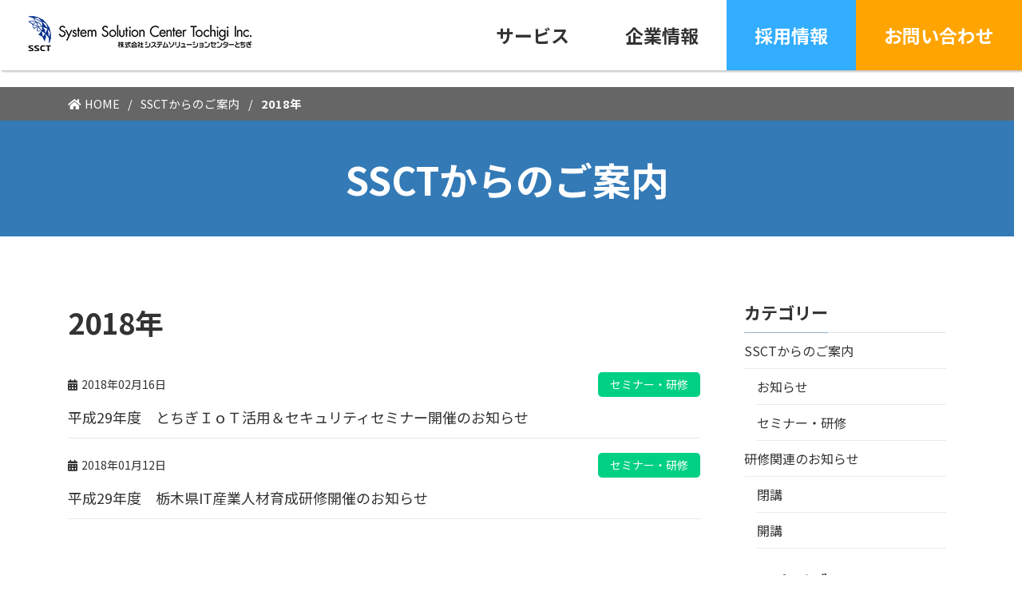

--- FILE ---
content_type: text/html; charset=UTF-8
request_url: https://www.ssct.co.jp/archives/date/2018
body_size: 29755
content:
<!DOCTYPE html>
<html lang="ja">
<head>
	<!-- Google tag (gtag.js) -->
	<script async src="https://www.googletagmanager.com/gtag/js?id=G-FY0NQNPQXJ"></script>
	<script>
	window.dataLayer = window.dataLayer || [];
	function gtag(){dataLayer.push(arguments);}
	gtag('js', new Date());

	gtag('config', 'G-FY0NQNPQXJ');
	</script>
	<meta charset="UTF-8">
	
	
	<meta name="keywords" content="栃木,研修,セミナー,IT,SSCT">
	<meta name="description" content="システムソリューションセンターとちぎからのお知らせ一覧です。主に、弊社で主催または協賛しているセミナー・研修開催の情報を掲載しています。">

	
	<meta name="viewport" content="width=device-width">
	<meta name="format-detection" content="telephone=no">
	<title>株式会社システムソリューションセンターとちぎ（SSCT）</title>
	<link href="https://use.fontawesome.com/releases/v5.6.1/css/all.css" rel="stylesheet">
	<link rel="shortcut icon" type="image/x-icon" href="https://www.ssct.co.jp/wp-content/themes/ssct-corp/favicon.ico">

		
	
		<!-- All in One SEO 4.9.3 - aioseo.com -->
	<meta name="robots" content="noindex, max-image-preview:large" />
	<link rel="canonical" href="https://www.ssct.co.jp/archives/date/2018" />
	<meta name="generator" content="All in One SEO (AIOSEO) 4.9.3" />
		<script type="application/ld+json" class="aioseo-schema">
			{"@context":"https:\/\/schema.org","@graph":[{"@type":"BreadcrumbList","@id":"https:\/\/www.ssct.co.jp\/archives\/date\/2018#breadcrumblist","itemListElement":[{"@type":"ListItem","@id":"https:\/\/www.ssct.co.jp#listItem","position":1,"name":"\u30db\u30fc\u30e0","item":"https:\/\/www.ssct.co.jp","nextItem":{"@type":"ListItem","@id":"https:\/\/www.ssct.co.jp\/archives\/date\/2018#listItem","name":2018}},{"@type":"ListItem","@id":"https:\/\/www.ssct.co.jp\/archives\/date\/2018#listItem","position":2,"name":2018,"previousItem":{"@type":"ListItem","@id":"https:\/\/www.ssct.co.jp#listItem","name":"\u30db\u30fc\u30e0"}}]},{"@type":"CollectionPage","@id":"https:\/\/www.ssct.co.jp\/archives\/date\/2018#collectionpage","url":"https:\/\/www.ssct.co.jp\/archives\/date\/2018","name":"2018 | \u682a\u5f0f\u4f1a\u793e\u30b7\u30b9\u30c6\u30e0\u30bd\u30ea\u30e5\u30fc\u30b7\u30e7\u30f3\u30bb\u30f3\u30bf\u30fc\u3068\u3061\u304e","inLanguage":"ja","isPartOf":{"@id":"https:\/\/www.ssct.co.jp\/#website"},"breadcrumb":{"@id":"https:\/\/www.ssct.co.jp\/archives\/date\/2018#breadcrumblist"}},{"@type":"Organization","@id":"https:\/\/www.ssct.co.jp\/#organization","name":"\u682a\u5f0f\u4f1a\u793e\u30b7\u30b9\u30c6\u30e0\u30bd\u30ea\u30e5\u30fc\u30b7\u30e7\u30f3\u30bb\u30f3\u30bf\u30fc\u3068\u3061\u304e","description":"\u79c1\u3069\u3082\u30b7\u30b9\u30c6\u30e0\u30bd\u30ea\u30e5\u30fc\u30b7\u30e7\u30f3\u30bb\u30f3\u30bf\u30fc\u3068\u3061\u304e\u306f\u3001\u6803\u6728\u770c\u5185\u306eICT\u4eba\u6750\u306e\u80b2\u6210\u3084\u3001ICT\u5229\u6d3b\u7528\u306b\u4fc2\u308b\u30b5\u30fc\u30d3\u30b9\u3092\u4e3b\u3068\u3057\u305f\u4e8b\u696d\u3092\u5c55\u958b\u3057\u3066\u3044\u308b\u653f\u5e9c\u51fa\u8cc7\u7279\u5225\u6cd5\u4eba\u3067\u3059\u3002","url":"https:\/\/www.ssct.co.jp\/","telephone":"+81286802000","logo":{"@type":"ImageObject","url":"https:\/\/www.ssct.co.jp\/wp-content\/uploads\/2022\/05\/logo.png","@id":"https:\/\/www.ssct.co.jp\/archives\/date\/2018\/#organizationLogo","width":280,"height":60,"caption":"SSCT"},"image":{"@id":"https:\/\/www.ssct.co.jp\/archives\/date\/2018\/#organizationLogo"}},{"@type":"WebSite","@id":"https:\/\/www.ssct.co.jp\/#website","url":"https:\/\/www.ssct.co.jp\/","name":"\u682a\u5f0f\u4f1a\u793e\u30b7\u30b9\u30c6\u30e0\u30bd\u30ea\u30e5\u30fc\u30b7\u30e7\u30f3\u30bb\u30f3\u30bf\u30fc\u3068\u3061\u304e","description":"\u79c1\u3069\u3082\u30b7\u30b9\u30c6\u30e0\u30bd\u30ea\u30e5\u30fc\u30b7\u30e7\u30f3\u30bb\u30f3\u30bf\u30fc\u3068\u3061\u304e\u306f\u3001\u6803\u6728\u770c\u5185\u306eICT\u4eba\u6750\u306e\u80b2\u6210\u3084\u3001ICT\u5229\u6d3b\u7528\u306b\u4fc2\u308b\u30b5\u30fc\u30d3\u30b9\u3092\u4e3b\u3068\u3057\u305f\u4e8b\u696d\u3092\u5c55\u958b\u3057\u3066\u3044\u308b\u653f\u5e9c\u51fa\u8cc7\u7279\u5225\u6cd5\u4eba\u3067\u3059\u3002","inLanguage":"ja","publisher":{"@id":"https:\/\/www.ssct.co.jp\/#organization"}}]}
		</script>
		<!-- All in One SEO -->

<style id='wp-img-auto-sizes-contain-inline-css' type='text/css'>
img:is([sizes=auto i],[sizes^="auto," i]){contain-intrinsic-size:3000px 1500px}
/*# sourceURL=wp-img-auto-sizes-contain-inline-css */
</style>
<style id='wp-block-library-inline-css' type='text/css'>
:root{--wp-block-synced-color:#7a00df;--wp-block-synced-color--rgb:122,0,223;--wp-bound-block-color:var(--wp-block-synced-color);--wp-editor-canvas-background:#ddd;--wp-admin-theme-color:#007cba;--wp-admin-theme-color--rgb:0,124,186;--wp-admin-theme-color-darker-10:#006ba1;--wp-admin-theme-color-darker-10--rgb:0,107,160.5;--wp-admin-theme-color-darker-20:#005a87;--wp-admin-theme-color-darker-20--rgb:0,90,135;--wp-admin-border-width-focus:2px}@media (min-resolution:192dpi){:root{--wp-admin-border-width-focus:1.5px}}.wp-element-button{cursor:pointer}:root .has-very-light-gray-background-color{background-color:#eee}:root .has-very-dark-gray-background-color{background-color:#313131}:root .has-very-light-gray-color{color:#eee}:root .has-very-dark-gray-color{color:#313131}:root .has-vivid-green-cyan-to-vivid-cyan-blue-gradient-background{background:linear-gradient(135deg,#00d084,#0693e3)}:root .has-purple-crush-gradient-background{background:linear-gradient(135deg,#34e2e4,#4721fb 50%,#ab1dfe)}:root .has-hazy-dawn-gradient-background{background:linear-gradient(135deg,#faaca8,#dad0ec)}:root .has-subdued-olive-gradient-background{background:linear-gradient(135deg,#fafae1,#67a671)}:root .has-atomic-cream-gradient-background{background:linear-gradient(135deg,#fdd79a,#004a59)}:root .has-nightshade-gradient-background{background:linear-gradient(135deg,#330968,#31cdcf)}:root .has-midnight-gradient-background{background:linear-gradient(135deg,#020381,#2874fc)}:root{--wp--preset--font-size--normal:16px;--wp--preset--font-size--huge:42px}.has-regular-font-size{font-size:1em}.has-larger-font-size{font-size:2.625em}.has-normal-font-size{font-size:var(--wp--preset--font-size--normal)}.has-huge-font-size{font-size:var(--wp--preset--font-size--huge)}.has-text-align-center{text-align:center}.has-text-align-left{text-align:left}.has-text-align-right{text-align:right}.has-fit-text{white-space:nowrap!important}#end-resizable-editor-section{display:none}.aligncenter{clear:both}.items-justified-left{justify-content:flex-start}.items-justified-center{justify-content:center}.items-justified-right{justify-content:flex-end}.items-justified-space-between{justify-content:space-between}.screen-reader-text{border:0;clip-path:inset(50%);height:1px;margin:-1px;overflow:hidden;padding:0;position:absolute;width:1px;word-wrap:normal!important}.screen-reader-text:focus{background-color:#ddd;clip-path:none;color:#444;display:block;font-size:1em;height:auto;left:5px;line-height:normal;padding:15px 23px 14px;text-decoration:none;top:5px;width:auto;z-index:100000}html :where(.has-border-color){border-style:solid}html :where([style*=border-top-color]){border-top-style:solid}html :where([style*=border-right-color]){border-right-style:solid}html :where([style*=border-bottom-color]){border-bottom-style:solid}html :where([style*=border-left-color]){border-left-style:solid}html :where([style*=border-width]){border-style:solid}html :where([style*=border-top-width]){border-top-style:solid}html :where([style*=border-right-width]){border-right-style:solid}html :where([style*=border-bottom-width]){border-bottom-style:solid}html :where([style*=border-left-width]){border-left-style:solid}html :where(img[class*=wp-image-]){height:auto;max-width:100%}:where(figure){margin:0 0 1em}html :where(.is-position-sticky){--wp-admin--admin-bar--position-offset:var(--wp-admin--admin-bar--height,0px)}@media screen and (max-width:600px){html :where(.is-position-sticky){--wp-admin--admin-bar--position-offset:0px}}

/*# sourceURL=wp-block-library-inline-css */
</style><style id='global-styles-inline-css' type='text/css'>
:root{--wp--preset--aspect-ratio--square: 1;--wp--preset--aspect-ratio--4-3: 4/3;--wp--preset--aspect-ratio--3-4: 3/4;--wp--preset--aspect-ratio--3-2: 3/2;--wp--preset--aspect-ratio--2-3: 2/3;--wp--preset--aspect-ratio--16-9: 16/9;--wp--preset--aspect-ratio--9-16: 9/16;--wp--preset--color--black: #000000;--wp--preset--color--cyan-bluish-gray: #abb8c3;--wp--preset--color--white: #ffffff;--wp--preset--color--pale-pink: #f78da7;--wp--preset--color--vivid-red: #cf2e2e;--wp--preset--color--luminous-vivid-orange: #ff6900;--wp--preset--color--luminous-vivid-amber: #fcb900;--wp--preset--color--light-green-cyan: #7bdcb5;--wp--preset--color--vivid-green-cyan: #00d084;--wp--preset--color--pale-cyan-blue: #8ed1fc;--wp--preset--color--vivid-cyan-blue: #0693e3;--wp--preset--color--vivid-purple: #9b51e0;--wp--preset--gradient--vivid-cyan-blue-to-vivid-purple: linear-gradient(135deg,rgb(6,147,227) 0%,rgb(155,81,224) 100%);--wp--preset--gradient--light-green-cyan-to-vivid-green-cyan: linear-gradient(135deg,rgb(122,220,180) 0%,rgb(0,208,130) 100%);--wp--preset--gradient--luminous-vivid-amber-to-luminous-vivid-orange: linear-gradient(135deg,rgb(252,185,0) 0%,rgb(255,105,0) 100%);--wp--preset--gradient--luminous-vivid-orange-to-vivid-red: linear-gradient(135deg,rgb(255,105,0) 0%,rgb(207,46,46) 100%);--wp--preset--gradient--very-light-gray-to-cyan-bluish-gray: linear-gradient(135deg,rgb(238,238,238) 0%,rgb(169,184,195) 100%);--wp--preset--gradient--cool-to-warm-spectrum: linear-gradient(135deg,rgb(74,234,220) 0%,rgb(151,120,209) 20%,rgb(207,42,186) 40%,rgb(238,44,130) 60%,rgb(251,105,98) 80%,rgb(254,248,76) 100%);--wp--preset--gradient--blush-light-purple: linear-gradient(135deg,rgb(255,206,236) 0%,rgb(152,150,240) 100%);--wp--preset--gradient--blush-bordeaux: linear-gradient(135deg,rgb(254,205,165) 0%,rgb(254,45,45) 50%,rgb(107,0,62) 100%);--wp--preset--gradient--luminous-dusk: linear-gradient(135deg,rgb(255,203,112) 0%,rgb(199,81,192) 50%,rgb(65,88,208) 100%);--wp--preset--gradient--pale-ocean: linear-gradient(135deg,rgb(255,245,203) 0%,rgb(182,227,212) 50%,rgb(51,167,181) 100%);--wp--preset--gradient--electric-grass: linear-gradient(135deg,rgb(202,248,128) 0%,rgb(113,206,126) 100%);--wp--preset--gradient--midnight: linear-gradient(135deg,rgb(2,3,129) 0%,rgb(40,116,252) 100%);--wp--preset--font-size--small: 13px;--wp--preset--font-size--medium: 20px;--wp--preset--font-size--large: 36px;--wp--preset--font-size--x-large: 42px;--wp--preset--spacing--20: 0.44rem;--wp--preset--spacing--30: 0.67rem;--wp--preset--spacing--40: 1rem;--wp--preset--spacing--50: 1.5rem;--wp--preset--spacing--60: 2.25rem;--wp--preset--spacing--70: 3.38rem;--wp--preset--spacing--80: 5.06rem;--wp--preset--shadow--natural: 6px 6px 9px rgba(0, 0, 0, 0.2);--wp--preset--shadow--deep: 12px 12px 50px rgba(0, 0, 0, 0.4);--wp--preset--shadow--sharp: 6px 6px 0px rgba(0, 0, 0, 0.2);--wp--preset--shadow--outlined: 6px 6px 0px -3px rgb(255, 255, 255), 6px 6px rgb(0, 0, 0);--wp--preset--shadow--crisp: 6px 6px 0px rgb(0, 0, 0);}:where(.is-layout-flex){gap: 0.5em;}:where(.is-layout-grid){gap: 0.5em;}body .is-layout-flex{display: flex;}.is-layout-flex{flex-wrap: wrap;align-items: center;}.is-layout-flex > :is(*, div){margin: 0;}body .is-layout-grid{display: grid;}.is-layout-grid > :is(*, div){margin: 0;}:where(.wp-block-columns.is-layout-flex){gap: 2em;}:where(.wp-block-columns.is-layout-grid){gap: 2em;}:where(.wp-block-post-template.is-layout-flex){gap: 1.25em;}:where(.wp-block-post-template.is-layout-grid){gap: 1.25em;}.has-black-color{color: var(--wp--preset--color--black) !important;}.has-cyan-bluish-gray-color{color: var(--wp--preset--color--cyan-bluish-gray) !important;}.has-white-color{color: var(--wp--preset--color--white) !important;}.has-pale-pink-color{color: var(--wp--preset--color--pale-pink) !important;}.has-vivid-red-color{color: var(--wp--preset--color--vivid-red) !important;}.has-luminous-vivid-orange-color{color: var(--wp--preset--color--luminous-vivid-orange) !important;}.has-luminous-vivid-amber-color{color: var(--wp--preset--color--luminous-vivid-amber) !important;}.has-light-green-cyan-color{color: var(--wp--preset--color--light-green-cyan) !important;}.has-vivid-green-cyan-color{color: var(--wp--preset--color--vivid-green-cyan) !important;}.has-pale-cyan-blue-color{color: var(--wp--preset--color--pale-cyan-blue) !important;}.has-vivid-cyan-blue-color{color: var(--wp--preset--color--vivid-cyan-blue) !important;}.has-vivid-purple-color{color: var(--wp--preset--color--vivid-purple) !important;}.has-black-background-color{background-color: var(--wp--preset--color--black) !important;}.has-cyan-bluish-gray-background-color{background-color: var(--wp--preset--color--cyan-bluish-gray) !important;}.has-white-background-color{background-color: var(--wp--preset--color--white) !important;}.has-pale-pink-background-color{background-color: var(--wp--preset--color--pale-pink) !important;}.has-vivid-red-background-color{background-color: var(--wp--preset--color--vivid-red) !important;}.has-luminous-vivid-orange-background-color{background-color: var(--wp--preset--color--luminous-vivid-orange) !important;}.has-luminous-vivid-amber-background-color{background-color: var(--wp--preset--color--luminous-vivid-amber) !important;}.has-light-green-cyan-background-color{background-color: var(--wp--preset--color--light-green-cyan) !important;}.has-vivid-green-cyan-background-color{background-color: var(--wp--preset--color--vivid-green-cyan) !important;}.has-pale-cyan-blue-background-color{background-color: var(--wp--preset--color--pale-cyan-blue) !important;}.has-vivid-cyan-blue-background-color{background-color: var(--wp--preset--color--vivid-cyan-blue) !important;}.has-vivid-purple-background-color{background-color: var(--wp--preset--color--vivid-purple) !important;}.has-black-border-color{border-color: var(--wp--preset--color--black) !important;}.has-cyan-bluish-gray-border-color{border-color: var(--wp--preset--color--cyan-bluish-gray) !important;}.has-white-border-color{border-color: var(--wp--preset--color--white) !important;}.has-pale-pink-border-color{border-color: var(--wp--preset--color--pale-pink) !important;}.has-vivid-red-border-color{border-color: var(--wp--preset--color--vivid-red) !important;}.has-luminous-vivid-orange-border-color{border-color: var(--wp--preset--color--luminous-vivid-orange) !important;}.has-luminous-vivid-amber-border-color{border-color: var(--wp--preset--color--luminous-vivid-amber) !important;}.has-light-green-cyan-border-color{border-color: var(--wp--preset--color--light-green-cyan) !important;}.has-vivid-green-cyan-border-color{border-color: var(--wp--preset--color--vivid-green-cyan) !important;}.has-pale-cyan-blue-border-color{border-color: var(--wp--preset--color--pale-cyan-blue) !important;}.has-vivid-cyan-blue-border-color{border-color: var(--wp--preset--color--vivid-cyan-blue) !important;}.has-vivid-purple-border-color{border-color: var(--wp--preset--color--vivid-purple) !important;}.has-vivid-cyan-blue-to-vivid-purple-gradient-background{background: var(--wp--preset--gradient--vivid-cyan-blue-to-vivid-purple) !important;}.has-light-green-cyan-to-vivid-green-cyan-gradient-background{background: var(--wp--preset--gradient--light-green-cyan-to-vivid-green-cyan) !important;}.has-luminous-vivid-amber-to-luminous-vivid-orange-gradient-background{background: var(--wp--preset--gradient--luminous-vivid-amber-to-luminous-vivid-orange) !important;}.has-luminous-vivid-orange-to-vivid-red-gradient-background{background: var(--wp--preset--gradient--luminous-vivid-orange-to-vivid-red) !important;}.has-very-light-gray-to-cyan-bluish-gray-gradient-background{background: var(--wp--preset--gradient--very-light-gray-to-cyan-bluish-gray) !important;}.has-cool-to-warm-spectrum-gradient-background{background: var(--wp--preset--gradient--cool-to-warm-spectrum) !important;}.has-blush-light-purple-gradient-background{background: var(--wp--preset--gradient--blush-light-purple) !important;}.has-blush-bordeaux-gradient-background{background: var(--wp--preset--gradient--blush-bordeaux) !important;}.has-luminous-dusk-gradient-background{background: var(--wp--preset--gradient--luminous-dusk) !important;}.has-pale-ocean-gradient-background{background: var(--wp--preset--gradient--pale-ocean) !important;}.has-electric-grass-gradient-background{background: var(--wp--preset--gradient--electric-grass) !important;}.has-midnight-gradient-background{background: var(--wp--preset--gradient--midnight) !important;}.has-small-font-size{font-size: var(--wp--preset--font-size--small) !important;}.has-medium-font-size{font-size: var(--wp--preset--font-size--medium) !important;}.has-large-font-size{font-size: var(--wp--preset--font-size--large) !important;}.has-x-large-font-size{font-size: var(--wp--preset--font-size--x-large) !important;}
/*# sourceURL=global-styles-inline-css */
</style>

<style id='classic-theme-styles-inline-css' type='text/css'>
/*! This file is auto-generated */
.wp-block-button__link{color:#fff;background-color:#32373c;border-radius:9999px;box-shadow:none;text-decoration:none;padding:calc(.667em + 2px) calc(1.333em + 2px);font-size:1.125em}.wp-block-file__button{background:#32373c;color:#fff;text-decoration:none}
/*# sourceURL=/wp-includes/css/classic-themes.min.css */
</style>
<link rel='stylesheet' id='common_style-css' href='https://www.ssct.co.jp/wp-content/themes/ssct-corp/style.css' type='text/css' media='all' />
<link rel='stylesheet' id='page_style-css' href='https://www.ssct.co.jp/wp-content/themes/ssct-corp/css/page.css' type='text/css' media='all' />
<link rel="https://api.w.org/" href="https://www.ssct.co.jp/wp-json/" /><link rel="EditURI" type="application/rsd+xml" title="RSD" href="https://www.ssct.co.jp/xmlrpc.php?rsd" />
<!-- Global site tag (gtag.js) - Google Analytics -->
<script async src="https://www.googletagmanager.com/gtag/js?id=UA-43777797-1"></script>
<script>
  window.dataLayer = window.dataLayer || [];
  function gtag(){dataLayer.push(arguments);}
  gtag('js', new Date());

  gtag('config', 'UA-43777797-1');
</script>
</head>
<body class="archive date wp-theme-ssct-corp">
<header class="header">
	<div class="inner-header">
		<div class="header_logo">
			<h1 class="logo"><a href="https://www.ssct.co.jp/"><img src="https://www.ssct.co.jp/wp-content/themes/ssct-corp/img/logo_fix.png" alt="システムソリューションセンターとちぎ" width="280" height="60"></a></h1>
		</div>
		<div class="sp-menu">
			<div class="menu-trigger tablet-sp">
				<span></span>
				<span></span>
				<span></span>
			</div>
		</div>
		<nav class="header_nav only_pc js-nav">
			<div class="innher-nav">
				<div class="header_nav_toplink tablet-sp">
					<a href="https://www.ssct.co.jp/">TOPページ</a>
				</div>
				<ul class="nav_list">
					<li class="nav_parent">
						<p class="parent_link"><a href="https://www.ssct.co.jp/service/">サービス</a></p>
						<ul class="nav_child">
							<li><a href="https://www.ssct.co.jp/service/training/">研修</a></li>
							<li><a href="https://www.ssct.co.jp/service/solution/">ソリューション</a></li>
							<li><a href="https://www.ssct.co.jp/service/testing/">テスティング</a></li>
							<li><a href="https://www.ssct.co.jp/service/cloud/">クラウドサービス</a></li>
						</ul>
					</li>
					<li class="nav_parent">
						<p class="parent_link"><a href="https://www.ssct.co.jp/about-us/">企業情報</a></p>
						<ul class="nav_child">
							<li><a href="https://www.ssct.co.jp/about-us/message/">社長挨拶</a></li>
							<li><a href="https://www.ssct.co.jp/about-us/company-profile/">会社概要</a></li>
							<li><a href="https://www.ssct.co.jp/about-us/access/">アクセス</a></li>
							<li><a href="https://www.ssct.co.jp/about-us/financial/">決算公告</a></li>
						</ul>
					</li>
					<li class="nav_parent nav_link link_recruit"><a href="https://www.ssct.co.jp/recruit/">採用情報</a></li>
					<li class="nav_parent nav_link link_contact"><a href="https://www.ssct.co.jp/contact/">お問い合わせ</a></li>
					<li class="nav_parent nav_link tablet-sp"><a href="https://www.ssct.co.jp/archives/training-info/">研修関連のお知らせ</a></li>
					<li class="nav_parent nav_link tablet-sp"><a href="https://www.ssct.co.jp/info/">SSCTからのご案内</a></li>
				</ul>
				<div class="header_nav_otherlink tablet-sp">
					<ul>
						<li><a href="https://www.ssct.co.jp/privacy-policy/">個人情報保護方針</a></li>
						<li><a href="https://www.ssct.co.jp/security-policy/">情報セキュリティ方針</a></li>
						<li><a href="https://www.ssct.co.jp/sitemap/">サイトマップ</a></li>
					</ul>
				</div>
			</div>
		</nav>
	</div>
</header><!-- /.header -->
<div class="container">	<main class="main" role="main">
		<div class="breadcrumb-area">
			<ul class="breadcrumb_list wrap"><li class="home"><a href="https://www.ssct.co.jp" >HOME</a></li><li><a href="https://www.ssct.co.jp/info/">SSCTからのご案内</a></li><li>2018年</li></ul>		</div>
		<div class="page_title-area">
			<h2 class="page_title">SSCTからのご案内</h2>
		</div>
		<div class="column contents-area wrap">
			<div class="main-column js-main">
								<h3 class="arichive-title">2018年</h3>
												<article class="article">
									<a href="https://www.ssct.co.jp/archives/416">
										<p class="info_date">
							<span class="date">2018年02月16日</span>
																						<span class="cat" style="background-color:#00d084">セミナー・研修</span>
													</p>
						<h1 class="info_title">平成29年度　とちぎＩｏＴ活用＆セキュリティセミナー開催のお知らせ</h1>
					</a>
				</article>
								<article class="article">
									<a href="https://www.ssct.co.jp/archives/412">
										<p class="info_date">
							<span class="date">2018年01月12日</span>
																						<span class="cat" style="background-color:#00d084">セミナー・研修</span>
													</p>
						<h1 class="info_title">平成29年度　栃木県IT産業人材育成研修開催のお知らせ</h1>
					</a>
				</article>
								<div class="pagenavi">
									</div>
							</div>
			<aside class="side">
	<div class="inner-side fixed-side">
		<section class="side-box">
			<h3 class="side_h">カテゴリー</h3>
			<p class="side_title"><a href="https://www.ssct.co.jp/info/">SSCTからのご案内</a></p>
			<ul class="slide_list">
				<li class="cat-item cat-item-3"><a href="https://www.ssct.co.jp/archives/category/ssct-info">お知らせ</a>
</li>
	<li class="cat-item cat-item-4"><a href="https://www.ssct.co.jp/archives/category/seminar">セミナー・研修</a>
</li>
			</ul>
			<p class="side_title"><a href="https://www.ssct.co.jp/archives/training-info/">研修関連のお知らせ</a></p>
			<ul class="slide_list">
				<li class="cat-item cat-item-9"><a href="https://www.ssct.co.jp/archives/training_category/%e9%96%89%e8%ac%9b">閉講</a>
</li>
	<li class="cat-item cat-item-10"><a href="https://www.ssct.co.jp/archives/training_category/%e9%96%8b%e8%ac%9b">開講</a>
</li>
			</ul>
		</section>
		<section class="side-box">
			<h3 class="side_h">アーカイブ</h3>
			<p class="side_title js-toggle">SSCTからのご案内</p>
			<ul class="slide_list js-toggle-content">
				<li><a href='https://www.ssct.co.jp/archives/date/2025'>2025年</a></li>
	<li><a href='https://www.ssct.co.jp/archives/date/2024'>2024年</a></li>
	<li><a href='https://www.ssct.co.jp/archives/date/2023'>2023年</a></li>
	<li><a href='https://www.ssct.co.jp/archives/date/2022'>2022年</a></li>
	<li><a href='https://www.ssct.co.jp/archives/date/2021'>2021年</a></li>
	<li><a href='https://www.ssct.co.jp/archives/date/2020'>2020年</a></li>
	<li><a href='https://www.ssct.co.jp/archives/date/2019'>2019年</a></li>
	<li><a href='https://www.ssct.co.jp/archives/date/2018' aria-current="page">2018年</a></li>
	<li><a href='https://www.ssct.co.jp/archives/date/2016'>2016年</a></li>
	<li><a href='https://www.ssct.co.jp/archives/date/2015'>2015年</a></li>
	<li><a href='https://www.ssct.co.jp/archives/date/2014'>2014年</a></li>
	<li><a href='https://www.ssct.co.jp/archives/date/2013'>2013年</a></li>
	<li><a href='https://www.ssct.co.jp/archives/date/2012'>2012年</a></li>
			</ul>
			<p class="side_title js-toggle">研修関連のお知らせ</p>
			<ul class="slide_list js-toggle-content">
				<li><a href='https://www.ssct.co.jp/archives/date/2025?post_type=training-info'>2025年</a></li>
			</ul>
		</section>
	</div>
</aside>		</div>
	</main><!-- /.main -->
</div><!-- /.container -->
<footer class="footer">
	<div class="bottom--logo-area">
		<ul class="logo_list">
			<!-- <li><a href="https://www.ssct.co.jp/30th/"><img src="https://www.ssct.co.jp/wp-content/themes/ssct-corp/img/bnr_30th.png" alt="SSCT30周年記念ページ" width="330" height="83"></a></li> -->
			<li><a href="https://www.ssct.co.jp/tenant/"><img src="https://www.ssct.co.jp/wp-content/themes/ssct-corp/img/bn03.png" alt="テナント募集 お気軽にお問い合わせください。" width="330" height="83"></a></li>
			<li><a href="http://www.internethotline.jp/" target="_blank" rel="noopener noreferrer"><img src="https://www.ssct.co.jp/wp-content/themes/ssct-corp/img/bn04.png" alt="違法情報、有害情報の通知はインターネット・ホットラインセンターへ" width="330" height="83"></a></li>
			<li><a href="https://www.ssct.co.jp/iso/"><img src="https://www.ssct.co.jp/wp-content/themes/ssct-corp/img/bn05.png" alt="ISO27001認証取得" width="330" height="83"></a></li>
			<li><a href="https://www.ssct.co.jp/tochigi-sdgs/"><img src="https://www.ssct.co.jp/wp-content/themes/ssct-corp/img/bn06.png" alt="当社は、2021年3月に「とちぎSDGs推進企業」に登録されました" width="330" height="83"></a></li>
		</ul>
	</div>
	<address class="address">
		<div class="inner_address">
			<div class="footer_logo">
				<img src="https://www.ssct.co.jp/wp-content/themes/ssct-corp/img/logo_fix.png" alt="" width="280" height="60">
			</div>
			<p>〒329-1233 栃木県塩谷郡高根沢町宝積寺2034番地14</p>
		</div>
	</address>
	<div class="footer-area">
		<div class="pc">
			<nav class="footer_nav wrap">
				<div class="inner_footer_nav">
					<ul class="footer_nav_list">
						<li>
							<p><a href="https://www.ssct.co.jp/service/">サービス</a></p>
							<ul class="footer_nav_list_child">
								<li><a href="https://www.ssct.co.jp/service/training/">研修</a></li>
								<li><a href="https://www.ssct.co.jp/service/solution/">ソリューション</a></li>
								<li><a href="https://www.ssct.co.jp/service/testing/">テスティング</a></li>
								<li><a href="https://www.ssct.co.jp/service/cloud/">クラウドサービス</a></li>
							</ul>
						</li>
					</ul>
					<ul class="footer_nav_list">
						<li>
							<p><a href="https://www.ssct.co.jp/about-us/">企業情報</a></p>
							<ul class="footer_nav_list_child">
								<li><a href="https://www.ssct.co.jp/about-us/message/">社長挨拶</a></li>
								<li><a href="https://www.ssct.co.jp/about-us/company-profile/">会社概要</a></li>
								<li><a href="https://www.ssct.co.jp/about-us/access/">アクセス</a></li>
								<li><a href="https://www.ssct.co.jp/about-us/financial/">決算公告</a></li>
							</ul>
						</li>
						<li><a href="https://www.ssct.co.jp/works/">webサイト制作実績</a></li>
					</ul>
					<ul class="footer_nav_list">
						<li><a href="https://www.ssct.co.jp/recruit/">採用情報</a></li>
						<li><a href="https://www.ssct.co.jp/contact/">お問い合わせ</a></li>
						<li><a href="https://www.ssct.co.jp/archives/training-info/">研修関連のお知らせ</a></li>
						<li><a href="https://www.ssct.co.jp/info/">SSCTからのご案内</a></li>
						<li><a href="https://www.ssct.co.jp/tenant/">テナント募集</a></li>
					</ul>
				</div>
				<ul class="bottom_nav_list">
					<li><a href="https://www.ssct.co.jp/privacy-policy/">個人情報保護方針</a></li>
					<li><a href="https://www.ssct.co.jp/security-policy/">情報セキュリティ方針</a></li>
					<li><a href="https://www.ssct.co.jp/iso/">ISO27001認証取得</a></li>
					<li><a href="https://www.ssct.co.jp/sitemap/">サイトマップ</a></li>
				</ul>
			</nav>
		</div>
		<div class="copy">
			<div class="gotop"><i class="fas fa-chevron-up"></i></div>
			<p><small>&copy; 株式会社システムソリューションセンターとちぎ（SSCT） <br class="sp">All Rights Reserved.</small></p>
		</div>
	</div>
</footer>
<script type="speculationrules">
{"prefetch":[{"source":"document","where":{"and":[{"href_matches":"/*"},{"not":{"href_matches":["/wp-*.php","/wp-admin/*","/wp-content/uploads/*","/wp-content/*","/wp-content/plugins/*","/wp-content/themes/ssct-corp/*","/*\\?(.+)"]}},{"not":{"selector_matches":"a[rel~=\"nofollow\"]"}},{"not":{"selector_matches":".no-prefetch, .no-prefetch a"}}]},"eagerness":"conservative"}]}
</script>
<script>
    document.addEventListener( 'wpcf7mailsent', function( event ) {
      location = 'https://www.ssct.co.jp/thanks';
    }, false );
</script><script type="text/javascript" src="https://www.ssct.co.jp/wp-content/themes/ssct-corp/js/jquery.js" id="jquery-js"></script>
<script type="text/javascript" src="https://www.ssct.co.jp/wp-content/themes/ssct-corp/js/common.min.js" id="common_script-js"></script>
</body>
</html>

--- FILE ---
content_type: text/css
request_url: https://www.ssct.co.jp/wp-content/themes/ssct-corp/style.css
body_size: 11012
content:
@import url(https://fonts.googleapis.com/css2?family=Noto+Sans+JP:wght@400;700&display=swap);/*! normalize.css v8.0.0 | MIT License | github.com/necolas/normalize.css */html{line-height:1.15;-webkit-text-size-adjust:100%}body{margin:0}h1{font-size:2em;margin:.67em 0}hr{box-sizing:content-box;height:0;overflow:visible}pre{font-family:monospace,monospace;font-size:1em}a{background-color:transparent}abbr[title]{border-bottom:none;text-decoration:underline;-webkit-text-decoration:underline dotted;text-decoration:underline dotted}b,strong{font-weight:bolder}code,kbd,samp{font-family:monospace,monospace;font-size:1em}small{font-size:80%}sub,sup{font-size:75%;line-height:0;position:relative;vertical-align:baseline}sub{bottom:-.25em}sup{top:-.5em}img{border-style:none}button,input,optgroup,select,textarea{font-family:inherit;font-size:100%;line-height:1.15;margin:0}button,input{overflow:visible}button,select{text-transform:none}[type=button],[type=reset],[type=submit],button{-webkit-appearance:button}[type=button]::-moz-focus-inner,[type=reset]::-moz-focus-inner,[type=submit]::-moz-focus-inner,button::-moz-focus-inner{border-style:none;padding:0}[type=button]:-moz-focusring,[type=reset]:-moz-focusring,[type=submit]:-moz-focusring,button:-moz-focusring{outline:1px dotted ButtonText}fieldset{padding:.35em .75em .625em}legend{box-sizing:border-box;color:inherit;display:table;max-width:100%;padding:0;white-space:normal}progress{vertical-align:baseline}textarea{overflow:auto}[type=checkbox],[type=radio]{box-sizing:border-box;padding:0}[type=number]::-webkit-inner-spin-button,[type=number]::-webkit-outer-spin-button{height:auto}[type=search]{-webkit-appearance:textfield;outline-offset:-2px}[type=search]::-webkit-search-decoration{-webkit-appearance:none}::-webkit-file-upload-button{-webkit-appearance:button;font:inherit}details{display:block}summary{display:list-item}template{display:none}[hidden]{display:none}*,::after,::before{box-sizing:border-box}html{font-size:62.5%;background-color:#fff}body{color:#333;font-family:"Noto Sans JP",-apple-system,BlinkMacSystemFont,Arial,"Segoe UI",Roboto,"Hiragino Sans","Noto Sans CJK JP","Original Yu Gothic","Yu Gothic",sans-serif,"Apple Color Emoji","Segoe UI Emoji","Segoe UI Symbol","Noto Sans Emoji"}ol,ul{margin:0;padding:0;list-style-type:none}p{margin-top:0;margin-bottom:0}a,dd,dt,h2,h3,h4,h5,input,li,p,small,span,strong,td,textarea,th{line-height:1.5}a img{transition:opacity .3s}a:link,a:visited{color:#333;text-decoration:none}a:active,a:focus,a:hover{text-decoration:underline}a:active img,a:focus img,a:hover img{opacity:.7}button:hover,input:hover{cursor:pointer}img{max-width:100%;height:auto;line-height:1;vertical-align:middle}main{display:block}.footer_logo a:hover img,.header_logo a:hover img{opacity:1}.cf:after{content:"";display:block;clear:both}.js-effect{transition:all .5s ease;opacity:0;position:relative;top:20px}.show{opacity:1;top:0}.header{position:fixed;z-index:10000;top:0;left:0;width:100%;background-color:#fff;box-shadow:2px 2px 2px rgba(102,102,102,.37)}.bottom--logo-area{padding:5% 0;border-top:solid 3px #333}.logo_list img{border:solid 1px #ccc}.logo_list li:not(:last-child){margin-bottom:20px}.address{background:#f1f1f1}.inner_address{text-align:center;font-style:normal}.inner_address p{display:inline-block}.gotop{z-index:1000;position:fixed;right:20px;bottom:20px;padding:1em 1.2em;color:#fff;background-color:#000}.gotop:hover{cursor:pointer}.copy{position:relative;text-align:center;color:#fff;background-color:#000}.more_border a{transition:background-color .3s;display:inline-block;color:#32adff;border:solid 2px #32adff;background-color:#fff}.more_border a::after{transition-duration:.3s;display:inline-block;font-family:"Font Awesome 5 Free";content:'\f138';font-weight:900;padding-left:1em}.more_border a:hover{text-decoration:none;color:#fff;background-color:#32adff}.more_border a:hover::after{transform:translateX(3px)}.more_black{text-align:center}.more_black a{transition:opacity .3s;display:inline-block;width:50%;padding:15px 30px;color:#fff;border-radius:5px;background-color:#333}.more_black a:hover{text-decoration:none;opacity:.8}.article{margin-bottom:1em;border-bottom:solid 1px #e9e9e9}.article a{display:block}.article a:hover{opacity:.8;text-decoration:none}.article a .info_title{position:relative}.article a .info_title::after{font-family:"Font Awesome 5 Free";margin-left:10px;line-height:1;font-weight:700;margin-right:5px}.article a[target="_blank"] .info_title::after{content:"\f35d";font-size:.5em;vertical-align:text-top;margin-left:5px;position:static}.article a[href$=".pdf"] .info_title::after{content:"\f1c1";font-weight:400;color:red;top:calc(50% - .5em);font-size:1em;position:relative;vertical-align:baseline}.h_info{margin:1em 0 2em;text-align:center}.info_date{display:flex;justify-content:space-between;align-items:center;font-size:1.4rem}.info_date .cat{padding:5px 15px;color:#fff;border-radius:5px;background-color:#ccc}.info_title{font-weight:400}.date{margin-right:10px}.date::before{font-family:"Font Awesome 5 Free";content:'\f073';font-weight:900;margin-right:5px}@media screen and (max-width:767px){body{font-size:1.6rem}.pc,.pc-inline{display:none}.wrap,.wrap-sp{width:93%;margin-right:auto;margin-left:auto}.nav_child{font-size:1.4rem}.logo_list{display:table;margin:0 auto}.footer_logo{margin-bottom:20px}.address{padding:30px 0 50px}.inner_address{font-size:1.4rem}.copy{padding:10px;font-size:1.2rem}.more_border a{padding:10px 20px}.contents-area{padding-top:40px;padding-bottom:90px}}@media screen and (max-width:1024px){.tablet-sp{display:block}.only_pc{display:none}.inner-header{position:relative}.header_logo{display:table;width:56%;margin:0 auto;text-align:center}.header_logo .logo{margin:5px 0 10px}.sp-menu{position:absolute;left:16px;top:calc(50% - 15.5px)}.menu-trigger,.menu-trigger span{display:inline-block;transition:all .4s;box-sizing:border-box}.menu-trigger{position:relative;width:35px;height:30px}.menu-trigger span{position:absolute;left:0;width:100%;height:4px;background-color:#c8c8c8;border-radius:4px}.menu-trigger span:nth-of-type(1){top:0}.menu-trigger span:nth-of-type(2){top:13px}.menu-trigger span:nth-of-type(3){bottom:0}.menu-trigger span:nth-of-type(1){-webkit-animation:menu-bar01 .75s forwards;animation:menu-bar01 .75s forwards}@-webkit-keyframes menu-bar01{0%{transform:translateY(15px) rotate(45deg)}50%{transform:translateY(15px) rotate(0)}100%{transform:translateY(0) rotate(0)}}@keyframes menu-bar01{0%{transform:translateY(15px) rotate(45deg)}50%{transform:translateY(15px) rotate(0)}100%{transform:translateY(0) rotate(0)}}.menu-trigger span:nth-of-type(2){transition:all .25s .25s;opacity:1}.menu-trigger span:nth-of-type(3){-webkit-animation:menu-bar02 .75s forwards;animation:menu-bar02 .75s forwards}@-webkit-keyframes menu-bar02{0%{transform:translateY(-15px) rotate(-45deg)}50%{transform:translateY(-15px) rotate(0)}100%{transform:translateY(0) rotate(0)}}@keyframes menu-bar02{0%{transform:translateY(-15px) rotate(-45deg)}50%{transform:translateY(-15px) rotate(0)}100%{transform:translateY(0) rotate(0)}}.menu-trigger.active span:nth-of-type(1){-webkit-animation:active-menu-bar01 .75s forwards;animation:active-menu-bar01 .75s forwards}@-webkit-keyframes active-menu-bar01{0%{transform:translateY(0) rotate(0)}50%{transform:translateY(15px) rotate(0)}100%{transform:translateY(15px) rotate(45deg)}}@keyframes active-menu-bar01{0%{transform:translateY(0) rotate(0)}50%{transform:translateY(15px) rotate(0)}100%{transform:translateY(15px) rotate(45deg)}}.menu-trigger.active span:nth-of-type(2){opacity:0}.menu-trigger.active span:nth-of-type(3){-webkit-animation:active-menu-bar03 .75s forwards;animation:active-menu-bar03 .75s forwards}@-webkit-keyframes active-menu-bar03{0%{transform:translateY(0) rotate(0)}50%{transform:translateY(-11px) rotate(0)}100%{transform:translateY(-11px) rotate(-45deg)}}@keyframes active-menu-bar03{0%{transform:translateY(0) rotate(0)}50%{transform:translateY(-11px) rotate(0)}100%{transform:translateY(-11px) rotate(-45deg)}}.fixed{position:relative;overflow:hidden}.header_nav{z-index:9999;position:absolute;width:100%;padding:20px;background-color:#fff;overflow-y:scroll;position:fixed;height:100%}.header_nav a{display:block;padding:10px}.header_nav li{border-bottom:solid 1px #e9e9e9}.innher-nav{overflow-y:scroll;height:860px}.innher-nav a{position:relative}.innher-nav a::after{position:absolute;top:calc(50% - .7em);right:15px;content:"\f054";font-family:"Font Awesome 5 Free";font-weight:700}.parent_link{border-bottom:solid 1px #e9e9e9}.header_nav_toplink{border-bottom:solid 1px #e9e9e9}.nav_child{padding-left:20px}.nav_child li:last-child{border:none}}@media screen and (min-width:768px){body{max-width:1920px;font-size:1.8rem}.wrap,.wrap-pc{max-width:1140px;margin-right:auto;margin-left:auto;padding-left:20px;padding-right:20px}.sp{display:none}.pc-inline{display:inline-block}.logo_list{display:flex;flex-wrap:wrap;max-width:1000px;margin:0 auto}.logo_list li{width:calc(100% / 3 - 20px)}.logo_list li:not(:nth-child(3n)){margin-right:20px}.footer_logo{display:inline-block;margin-right:30px}.address{padding:50px 0}.footer-area{padding-top:50px;background-color:#337ab7}.footer_nav a{color:#fff}.inner_footer_nav{display:flex}.footer_nav_list{width:calc(100% / 3);font-size:1.8rem}.footer_nav_list li{margin-bottom:10px}.footer_nav_list_child{margin:10px 0 0 1em;font-weight:400;font-size:1.6rem}.bottom_nav_list{display:flex;justify-content:center;align-items:center;margin:100px 0 50px;font-size:1.6rem}.bottom_nav_list a{padding:10px}.copy{padding:30px 20px}.more_border a{padding:15px 30px}.contents-area{padding-top:80px;padding-bottom:180px}.info-box{width:50%;padding-left:30px}}@media screen and (min-width:1025px){.tablet-sp{display:none}.inner-header{display:flex;justify-content:space-between}.inner-header a{text-decoration:none}.header_logo{padding-left:35px}.logo{margin:9px 0 0 0}.nav_list{display:flex;height:100%}.nav_parent{transition:all .5s;position:relative;font-size:2.3rem;font-weight:700}.nav_parent a{display:flex;align-items:center;height:100%;padding:27px 35px}.parent_link{height:100%}.nav_child{visibility:hidden;opacity:0;z-index:1;transition:all .2s ease;transition:all .3s;position:absolute;width:240px;left:calc(50% - 120px);transition-duration:.2s;transform:translateY(-10px)}.nav_child li{font-size:.75em}.nav_child li a{position:relative;transition:background-color .2s;display:block;padding:15px 20px;color:#fff;background-color:#333}.nav_child li a:hover{background-color:#337ab7}.nav_child::after{transform:translateX(-50%);content:'';position:absolute;padding:0;top:-19px;left:50%;border:10px solid transparent;border-bottom-color:#333}.nav_parent:hover .nav_child{z-index:1000;visibility:visible;opacity:1;transform:translateY(0)}.nav_link a{transition:background-color .3s;color:#fff}.link_recruit a{background-color:#32adff}.link_recruit a:hover{background-color:#3c9ad8}.link_contact a{background-color:#ffa400}.link_contact a:hover{background-color:#ffb800}.container{padding-top:88px}}

--- FILE ---
content_type: text/css
request_url: https://www.ssct.co.jp/wp-content/themes/ssct-corp/css/page.css
body_size: 14543
content:
@charset "UTF-8";@import url(https://fonts.googleapis.com/css2?family=Noto+Sans+JP:wght@400;700&display=swap);.breadcrumb-area{padding:10px 0;font-size:1.45rem;background-color:#666}.breadcrumb-area .home::before{content:"\f015";font-family:"Font Awesome 5 Free";font-weight:700;margin-right:5px}.breadcrumb_list{display:flex;color:#fff}.breadcrumb_list a{color:inherit}.breadcrumb_list li:last-child{font-weight:700}.breadcrumb_list li:not(:last-child)::after{content:"/";margin:0 10px}.page_title-area{display:flex;justify-content:center;align-items:center;color:#fff;background-color:#337ab7}.page_title{margin:0}.message-img img{width:100%}.sitemap-list ul ul{margin:0 0 0 2em}.sitemap-list ul ul li:last-child{border-bottom:none}.sitemap-list li{border-bottom:solid 1px #e9e9e9}.sitemap-list li p{border-bottom:solid 1px #e9e9e9}.sitemap-list a{display:block;padding:.8em 1em}.sitemap-list a::before{content:"\f054";font-family:"Font Awesome 5 Free";font-weight:700;margin-right:1em}.sitemap-list a:hover{color:#337ab7;text-decoration:none}.page_child_link{font-weight:700}.page_child_link a{position:relative;transition:all .3s;display:flex;align-items:center;height:100%;color:#32adff;border:solid 3px #32adff}.page_child_link a::after{position:absolute;right:30px;content:"\f054";font-family:"Font Awesome 5 Free";font-weight:700}.page_child_link a:hover{color:#fff;text-decoration:none;background-color:#32adff}.post-area{word-break:break-all}.post-area .page_child_link ul{list-style-type:none}.post-area .page_child_link ul li{margin-left:0}.post-area .page_child_link a{color:#32adff;text-decoration:none}.post-area .page_child_link a:hover{color:#fff}.post-area .contact-box--title{display:inline-block;color:#ffa400;border-bottom:solid 3px #ffa400;background-color:transparent}.contact-box{text-align:center;border:solid 5px #ffa400}.contact-box .tel{margin-left:-.5em;margin-bottom:20px;font-weight:700}.contact-box .tel::before{content:"\f098";font-family:"Font Awesome 5 Free";margin-right:10px;color:#ffa400}.contact-box .tel a{color:inherit;text-decoration:none}.contact-box .btn a{display:inline-block;color:#fff;border-radius:5px;background-color:#ffa400}.contact-box .btn a:hover{opacity:.8;text-decoration:none}.btn{margin:2% 0}.btn a{transition:opacity .3s;display:inline-block;padding:2% 5%;color:#fff;font-weight:700;border-radius:10px;background-color:#333}.btn a:hover{opacity:.8;text-decoration:none}.js-toggle-content{display:none}.js-toggle{position:relative;padding:10px 0;border-bottom:solid 1px #e9e9e9}.js-toggle::after{position:absolute;right:10px;top:calc(50% - .7em);content:"\f078";font-family:"Font Awesome 5 Free";font-weight:700}.js-toggle.active::after{content:"\f077"}.js-toggle:hover{cursor:pointer}.side-box{margin-bottom:25px}.side-box li{border-bottom:solid 1px #e9e9e9}.side-box a{display:block;padding:10px 0}.side_h{overflow:hidden;position:relative;margin:0;padding:0 0 10px}.side_h::after,.side_h::before{content:"";position:absolute;bottom:0;width:100%}.side_h::before{border-bottom:1px solid rgba(41,110,156,.5)}.side_h::after{border-bottom:1px solid #e5e5e5}.side_title{border-bottom:solid 1px #e9e9e9}.slide_list{margin-left:1em}.side_title a:hover,.slide_list a:hover{color:#337ab7;text-decoration:none}.page .info_date{margin-bottom:5px}.page .info_date .date{margin-bottom:5px}.page .info_date .cat{display:inline-block;padding:2px 7px}.page .side-box{margin-bottom:40px}.page .side-box a{padding:20px 0}.page .slide_list{margin-left:0}.page .slide_more_btn a{padding:5px}.slide_more_btn{text-align:right}.slide_more_btn a{margin-top:10px;font-size:1.4rem}.slide_more_btn a:hover{text-decoration:none;opacity:.8}.slide_more_btn a::after{content:"\f054";font-family:"Font Awesome 5 Free";font-weight:700;margin-left:10px}.post-area p{margin-bottom:1em;line-height:1.8}.post-area figure{margin:1.5em 0}.post-area h2{line-height:1.15}.post-area h2:first-child{margin-top:0;margin-bottom:1.5em}.post-area h3{margin-top:2em;padding:.3em .5em;color:#fff;background-color:#32adff}.post-area h4{border-bottom:solid 2px #333}.post-area h5{padding:.25em .5em;border-left:solid 5px #337ab7}.post-area .h_border{padding:.8em 0;text-align:center;border:solid 1px #ccc}.post-area a{color:#337ab7;text-decoration:underline}.post-area a:hover{text-decoration:none}.post-area .btn a{color:#fff;text-decoration:none}.post-area .btn a::after{content:"\f054"}.post-area a{position:relative}.post-area a::after{font-family:"Font Awesome 5 Free";margin-left:10px;line-height:1;font-weight:700;margin-right:5px}.post-area a[target=_blank]::after{content:"\f35d";font-size:.5em;vertical-align:text-top;margin-left:5px;position:static}.post-area a[href$=".pdf"]::after{content:"\f1c1";font-weight:400;color:red;top:calc(50% - .5em);font-size:1em;position:relative;vertical-align:baseline}.post-area ul{margin-top:1.5em;margin-bottom:1.2em;padding:1em;list-style-type:disc}.post-area ul li{margin-left:1.8em;margin-bottom:.8em}.post-area ul.border{padding:1.8em 1em 1em 1em;border:2px solid #32adff}.post-area .anchorlink{margin:2em 0;border:solid 2px #ccc}.post-area .anchorlink ul{margin:0;padding:0;list-style:none}.post-area .anchorlink ul li:last-child{margin-bottom:0}.post-area .anchorlink ul li{margin:0}.post-area .anchorlink ul li a{display:block;text-decoration:none}.post-area .anchorlink ul li a::after{content:"\f078";position:absolute;top:calc(50% - .5em)}.post-area .anchorlink ul li a:hover{background-color:#e5f4ff}.post-area .anchorlink p{padding-bottom:1em;text-align:center;font-weight:700;border-bottom:solid 1px #ccc}.post-area .blocks-gallery-grid,.post-area .wp-block-gallery{list-style-type:none;padding:0}.post-area .blocks-gallery-grid .blocks-gallery-item figure,.post-area .wp-block-gallery .blocks-gallery-item figure{align-items:center;justify-content:center}.post-area table{border-collapse:collapse}.post-area table tr{border-bottom:solid 1px #e9e9e9}.post-area table tr:first-child{border-top:solid 1px #e9e9e9}.post-area table tr th{width:8em;padding:1em;text-align:left;font-weight:400}.post-area table tr td{padding:1em}.post-area dl dt{font-weight:700}.post-area dl dt::before{content:"\f00c";font-family:"Font Awesome 5 Free";font-weight:900;padding-right:.5em;color:#32adff}.post-area iframe{width:100%;height:46vw}.post-area .inexperience,.post-area .urgent{display:inline-block;padding:0 15px;background-color:#fff}.post-area .urgent{color:red}.post-area .inexperience{color:#32adff}.post-area .wp-block-image a::after,.post-area .wp-block-image a::before{content:none}.post-area .contact_text{padding:1em;background-color:#fff5f5}.post-area .contact_text strong{margin:0 5px}.post-area .tel{margin:5px}.bus::before,.car::before,.related::before,.software::before{font-family:"Font Awesome 5 Free";padding-right:.75em;font-weight:900}.related::before{content:"\f1ad"}.software::before{content:"\f1c0"}.car::before{content:"\f1b9"}.bus::before{content:"\f207"}.post-area .recruitmentList{padding:0;list-style-type:none}.post-area .recruitmentList li{margin:0 1.5em 0 0}.recruitmentList{width:100%;margin:0}.recruitmentList li:last-child{margin:0}.recruitmentList a{display:block;margin:0;padding:1em;background-color:#333;color:#fff;text-decoration:none}.recruitmentList a::before{font-family:"Font Awesome 5 Free";padding-right:1em;font-weight:900;content:"\f078";color:#fff}.recruitmentList a:hover{background-color:#32adff;color:#fff}.sitecreate{margin-bottom:3em}.sitecreate figcaption{display:none}.sitecreate dl{padding:1em}.sitecreate dl dt{margin-bottom:.5em;padding-bottom:.5em;border-bottom:1px solid #32adff}.sitecreate dl dd:not(:last-of-type){margin-bottom:1.5em}.wpcf7-form-control-wrap{display:block;margin-top:10px;margin-right:1em}form .hissu{display:inline-block;margin-left:1em;background-color:red;padding:3px 10px;color:#fff;font-size:.8em}form textarea{width:100%;height:300px}form .submit_wrap{margin-top:4%;margin-bottom:5%;text-align:center}form .submit_wrap input.wpcf7-form-control{display:inline-block;width:30%;margin:0 auto;padding:1em;color:#fff;border:none}form .submit_wrap input.wpcf7-form-control:hover{opacity:.8}form .submit_wrap input.wpcf7c-btn-confirm{background-color:#337ab7}form .submit_wrap input.wpcf7c-btn-back{background-color:#b2b2b2;margin-right:5%}form .submit_wrap input.wpcf7-submit{background-color:#337ab7}form input{display:block;padding:5px}form select{padding:5px}form div.wpcf7-acceptance-missing,form div.wpcf7-validation-errors{background-color:#fcb900;border:none;text-align:center}form div.wpcf7-mail-sent-ok{border:none;background-color:#ccc;padding:2em}form .formErrorContent,form .wpcf7-not-valid-tip{color:red}form .formErrorContent::before,form .wpcf7-not-valid-tip::before{content:"\f06a";font-family:"Font Awesome 5 Free";font-weight:700;font-size:1.3em;vertical-align:middle;margin-right:5px}.wpcf7 .wpcf7-submit:disabled{background-color:#bfcad3}.wpcf7 .wpcf7 form.payment-required .wpcf7-response-output,.wpcf7 .wpcf7 form.unaccepted .wpcf7-response-output,.wpcf7 form.invalid .wpcf7-response-output{border-color:transparent;color:red}.wpcf7 form.sent .wpcf7-response-output{border-color:transparent}.btn-agree{text-align:center;color:#333}.btn-agree .wpcf7-form-control-wrap{margin:0}.btn-agree .wpcf7-list-item{display:block;margin:0}.btn-agree label{display:flex;justify-content:center}.btn-agree input[type=checkbox]{margin-right:1em;vertical-align:middle;-webkit-appearance:none;-moz-appearance:none;appearance:none;background:url(../img/check.png) no-repeat center;background-size:cover}.btn-agree input[type=checkbox]:checked{background:url(../img/checked.png) no-repeat center;background-size:cover}.submit_wrap .wpcf7-spinner{display:block;margin:0 auto}.mw_wp_form .error{color:red}.mw_wp_form .error::before{content:"\f06a";font-family:"Font Awesome 5 Free";font-weight:700;font-size:1.3em;vertical-align:middle;margin-right:5px}.mw_wp_form label input,.mw_wp_form label textarea{margin-top:10px}.mw_wp_form label input[type=radio]{display:inline-block;width:20px;height:20px;vertical-align:sub}.mw_wp_form .mwform-radio-field label{margin-right:30px}.mw_wp_form .mwform-radio-field label:hover{cursor:pointer}.mw_wp_form .submit_wrap{margin-top:4%;margin-bottom:5%;text-align:center}.mw_wp_form .submit_wrap .btn_form{display:inline-block;width:30%;margin:0 auto;padding:1em;color:#fff;border:none}.mw_wp_form .submit_wrap .btn_form:hover{opacity:.8}.mw_wp_form .submit_wrap input[name=submitConfirm]{background-color:#337ab7}.mw_wp_form .submit_wrap input[name=submitBack]{background-color:#b2b2b2;margin-right:5%}.mw_wp_form .submit_wrap input[name=btn_submit]{background-color:#337ab7}.arichive-title{margin-top:0;font-size:2em}.pagenavi{display:table;margin:60px auto 0;text-align:center}.pagenavi a,.pagenavi span{display:inline-block;padding:10px 5px;text-align:center;border:solid 1px #337ab7}.pagenavi a:hover,.pagenavi span:hover{text-decoration:none;color:#fff;border:solid 1px #337ab7;background:#337ab7}.pagenavi a.current,.pagenavi span.current{color:#fff;border:solid 1px #337ab7;background:#337ab7}@media screen and (max-width:767px){.main-column{min-height:300px;margin-bottom:50px}.breadcrumb_list{overflow-x:auto;overflow-y:hidden;overflow:auto;white-space:nowrap}.page .anchorlink{padding:1em 1.5em}.page .anchorlink a{padding:.2em 1.5em .2em 0}.page .anchorlink a::after{right:0;margin-right:0}.page_title-area{height:100px}.page_title{font-size:2em}.page_child_link{margin-top:40px;font-size:1.6rem}.page_child_link ul li{margin-bottom:20px}.page_child_link ul a{padding:20px}.contact-box{margin-top:40px;padding:20px}.contact-box .tel{margin-bottom:10px;font-size:3rem}.contact-box .btn a{padding:10px 20px;font-size:1.5rem}.info_title{font-size:1em}.post-area h2{font-size:2.8rem}.post-area h3{font-size:2.4rem}.post-area h4{font-size:2rem}.post-area h5{font-size:1.8rem}.post-area .h_border{font-size:2.4rem}.post-area .bus::before,.post-area .car::before,.post-area .related::before,.post-area .software::before{padding-right:.3em}.post-area .contact-box--title{margin:0 0 15px;font-size:2rem}.post-area .recruitmentList li{margin:0 0 .8em 0}.post-area .inexperience,.post-area .urgent{display:inline-block;margin-top:5px;margin-bottom:5px;padding:0 15px;background-color:#fff}.post-area ul{padding:1em 0}.post-area table{font-size:1.4rem}.post-area table td:first-child{width:6em}.post-area dl dd{margin:.25em 0 1em 2em;font-size:1.4rem}.post-area .contact_text{font-size:1.6rem}.pagenavi a,.pagenavi span{min-width:47px;margin:0 5px}form input,form select{width:100%}.btn-agree{margin-top:50px;font-size:1.6rem}.btn-agree input[type=checkbox]{width:25px;height:25px;margin-right:7px}.mw_wp_form .mwform-radio-field{display:block;margin-bottom:10px;margin-left:20px}.mw_wp_form .btn_form{width:45%}.mw_wp_form .horizontal-item+.horizontal-item{margin-left:20px}.message-img{width:60%;margin:0 auto}.message-text{font-size:1.4rem}}@media screen and (min-width:768px){.page_title-area{height:145px;font-size:3rem}.page_title{font-size:1.6em}.page_child_link{margin-top:80px;font-size:2.5rem}.page_child_link ul{display:flex;flex-wrap:wrap;justify-content:space-between;margin:0;padding:0;border:none}.page_child_link ul li{width:calc(50% - 10px);margin-bottom:20px}.page_child_link ul li:not(:nth-child(2n)){margin-right:20px}.page_child_link ul a{padding:30px 40px}.column{display:flex;justify-content:space-between;align-items:flex-start}.main-column{width:72%;margin-right:5%}.side{width:23%}.side_title,.slide_list{font-size:1.6rem}.article .info_title{font-size:1.8rem}.contact-box{margin-top:80px;padding:40px}.contact-box .tel{font-size:6rem}.contact-box .tel a{pointer-events:none}.contact-box .btn a{padding:20px 40px;font-size:3rem}.page .contact_text{font-size:1.8rem}.post-area h2{font-size:2em}.post-area h3{font-size:1.6em}.post-area h4{font-size:1.4em}.post-area h5{font-size:1.15em}.post-area .contact-box--title{margin:0 0 25px;font-size:4rem}.post-area table{font-size:1.6rem}.post-area table td:first-child{width:9em}.post-area dl{padding-left:1em;font-size:1.6rem}.post-area dl dd{margin-bottom:1em;margin-left:1.6em}.post-area .message-img figure{margin:0}.post-area .anchorlink{padding:2em}.post-area .anchorlink a{padding:.5em 1em}.post-area .anchorlink a::after{right:1em}.pagenavi a,.pagenavi span{min-width:50px;margin:0 8px}.recruitmentList{display:inline-flex;justify-content:center;text-align:center}.message-img{float:right;width:350px;margin-left:1em}form input,form select{width:80%}.btn-agree{margin-top:50px}.btn-agree input[type=checkbox]{width:30px;height:30px}.btn-agree label:hover{cursor:pointer}}

--- FILE ---
content_type: application/javascript
request_url: https://www.ssct.co.jp/wp-content/themes/ssct-corp/js/common.min.js
body_size: 2640
content:
jQuery((function(t){var i=t(".header").outerHeight();t('a[href^="#"]').click((function(){var e=t(this).attr("href"),o=t("#"==e||""==e?"html":e).offset().top;return t("html, body").animate({scrollTop:o-i},500,"swing"),!1}));var e=t(".gotop");t(e).on("click",(function(){return t("body, html").animate({scrollTop:0},400),!1})),function(i,e){i=i;var o=e;t(this).scrollTop()>o?t(i).show():t(i).hide();t(window).scroll((function(){t(this).scrollTop()>o?t(i).fadeIn():t(i).fadeOut(),scrollHeight=t(document).height(),scrollPosition=t(window).height()+t(window).scrollTop(),footHeight=t(".copy").innerHeight(),scrollHeight-scrollPosition<=footHeight?t(".gotop").css({position:"absolute",bottom:footHeight-16}):t(".gotop").css({position:"fixed",bottom:"20px"})}))}(t(".gotop"),100),t(document).ready((function(){var i=t(".header").outerHeight();t(".container").css("padding-top",i)})),t(window).resize((function(){var i=t(".header").outerHeight();t(".container").css("padding-top",i)})),t(".sp-menu").on("click",(function(){t(this).children(".menu-trigger").toggleClass("active"),t("body").toggleClass("fixed"),t(this).next(".js-nav").fadeToggle()}));var o=t(".js-effect");t(window).scroll((function(){t(o).each((function(){var i=t(this).offset().top,e=t(window).scrollTop(),o=t(window).height();e>i-o+o/3&&t(this).addClass("show")}))}));var s=t(".js-main"),n=t(".fixed-side");if(t(".fixed-side").length){var h=n.offset().top;t(window).on("scroll resize",(function(){var i=jQuery(window).width(),e=jQuery(".header").outerHeight(),o=n.height(),a=t(document).scrollTop(),c=s.offset().top+s.height();i>767?s.height()>o&&(a>h-e&&a<c-o?n.css({position:"fixed",top:0+e}):a>=c-o?n.css({position:"absolute",top:c-o}):n.css({position:"static"})):n.css({position:"",top:"",width:""})}))}}));var toggle_btn=$(".js-toggle"),main=$(".js-main"),side=$(".side"),main_height=main.height();$(window).on("load resize",(function(){var t=$(".side").width();$(".fixed-side").css("width",t);jQuery(window).width()>767?toggle_btn.on("click",(function(){flg="none"==$(this).next().css("display");var t=$(this).next().height(),i=$(".fixed-side").height();if(flg){$(this).next().slideDown(),$(this).addClass("active");var e=main_height+t+i;side.css("height",e).animate({height:e-t},{duration:300,queue:!1}),main.css("height",e).animate({height:e-t},{duration:300,queue:!1})}else{$(this).next().slideUp(),$(this).removeClass("active");e=main_height+t+i;side.css("height",e).animate({height:e-t-i},{duration:300,queue:!1}),main.css("height",e).animate({height:e-t-i},{duration:300,queue:!1})}})):(toggle_btn.off(),side.removeAttr("style"),main.removeAttr("style"),toggle_btn.on("click",(function(){$(this).toggleClass("active"),$(this).next(".js-toggle-content").slideToggle()})))}));